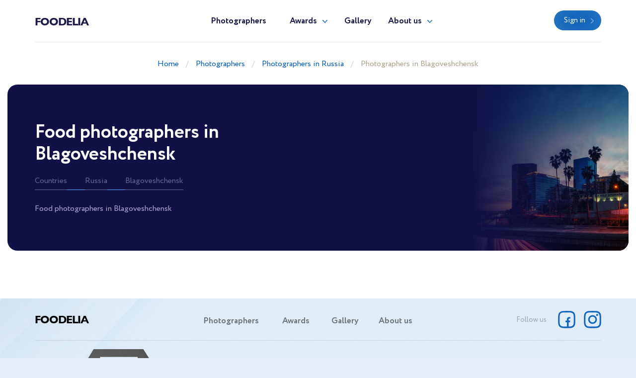

--- FILE ---
content_type: text/html; charset=UTF-8
request_url: https://foodelia.cc/en/russia/best-food-photographers-in-blagoveshchensk
body_size: 2384
content:
<!doctype html>
<html lang="en" class="theme-foodelia">
<head>
    <title>Food photographers in Blagoveshchensk</title>
    <meta charset="utf-8">
    <meta name="format-detection" content="telephone=no">
    <meta name="viewport" content="width=device-width, initial-scale=1, ,maximum-scale=1 shrink-to-fit=no">
    <meta name="description" content="Food photographers in Blagoveshchensk">
    <meta name="keywords" content="The best food photographers in Blagoveshchensk. Find an exceptional professional to capture every moment of your food day">
    <link rel="shortcut icon" href="/brand/meta/foodelia/favicon.ico">
    <meta property="og:title" content="Food photographers in Blagoveshchensk"/>
    <meta property="og:description" content="Food photographers in Blagoveshchensk"/>
    <meta property="og:keywords" content="The best food photographers in Blagoveshchensk. Find an exceptional professional to capture every moment of your food day"/>
    <meta property="og:type" content="website"/>
    <meta property="og:locale" content="en"/>
    <meta property="og:site_name" content="Foodelia"/>
            <meta property="og:url" content="https://foodelia.cc/en/russia/best-food-photographers-in-blagoveshchensk"/>
        <link rel="canonical" href="https://foodelia.cc/en/russia/best-food-photographers-in-blagoveshchensk"/>
        <meta name="csrf-token" content="4ZyrlZIiLmTYxClrWL21q1PKZnLSkgUQsECMFlZp"/>
            
    <link rel="stylesheet" href="/assets/css/style.css?id=a338ba1b5c851d3b9b6a6d00d4080418">
</head>
<body class="">
<header>
    <div class="container">
        <div class="row">
            <div class="col-12">
                <nav class="navbar navbar-expand-md main-menu align-items-start">
                    <a class="navbar-brand" href="https://foodelia.cc/en">Foodelia</a>
                    <div class="collapse navbar-collapse justify-content-center drop-menu-prof" id="navbarLog">
                        <div class="wrap">
                            <div>
                                <a class="dropdown-item" href="https://foodelia.cc/en/profile">My profile</a>
                            </div>
                            <div>
                                <a class="dropdown-item" href="https://foodelia.cc/en/profile/edit">Edit info</a>
                            </div>
                            <div>
                                <a class="dropdown-item" href="https://foodelia.cc/en/profile/membership">Membership</a>
                            </div>
                            <div>
                                <a class="dropdown-item" href="https://foodelia.cc/en/profile/contest">Participate</a>
                            </div>
                            
                            <div>
                                <a class="dropdown-item btn" href="https://foodelia.cc/en/profile/contest">Contest</a>
                            </div>
                            <div class="logout">
                                <a href="https://foodelia.cc/en/logout">Logout</a>
                            </div>
                        </div>
                    </div>
                    <div class="collapse navbar-collapse justify-content-center" id="navbarNav">
                        <ul class="navbar-nav">
                            <li class="nav-item active">
                                <a class="nav-link" href="https://foodelia.cc/en/photographers">Photographers</a>
                            </li>
                            <li class="nav-item dropdown">
                                <a class="nav-link dropdown-toggle" href="#" id="navbarDropdownAwards" data-toggle="dropdown" aria-haspopup="true" aria-expanded="false">Awards</a>
                                <div class="dropdown-menu" aria-labelledby="navbarDropdownAwards">
                                    <div class="wrap">
                                        <div>
                                            <a class="dropdown-item" href="https://foodelia.cc/en/awards">About Awards</a>
                                        </div>
                                                                                    <div>
                                                <a class="dropdown-item" href="https://foodelia.cc/en/awards/current">Current ranking</a>
                                            </div>
                                                                                                                            <div>
                                                <a class="dropdown-item" href="https://foodelia.cc/en/awards/2025">Best in 2025</a>
                                            </div>
                                                                                    <div>
                                                <a class="dropdown-item" href="https://foodelia.cc/en/awards/2024">Best in 2024</a>
                                            </div>
                                                                                    <div>
                                                <a class="dropdown-item" href="https://foodelia.cc/en/awards/2023">Best in 2023</a>
                                            </div>
                                                                                    <div>
                                                <a class="dropdown-item" href="https://foodelia.cc/en/awards/2022">Best in 2022</a>
                                            </div>
                                                                                    <div>
                                                <a class="dropdown-item" href="https://foodelia.cc/en/awards/2021">Best in 2021</a>
                                            </div>
                                                                            </div>
                                </div>
                            </li>
                            <li class="nav-item">
                                <a class="nav-link" href="https://foodelia.cc/en/gallery">Gallery</a>
                            </li>
                            <li class="nav-item dropdown border-bottom-0">
                                <a class="nav-link dropdown-toggle" id="navbarDropdownAbout" data-toggle="dropdown" aria-haspopup="true" aria-expanded="false" href="#">About us</a>
                                <div class="dropdown-menu" aria-labelledby="navbarDropdownAbout">
                                    <div class="wrap">
                                        <div>
                                            <a class="dropdown-item" href="https://foodelia.cc/en/about-us">About us</a>
                                        </div>
                                        <div>
                                            <a class="dropdown-item" href="https://foodelia.cc/en/overall-rating" target="_blank">Membership tier</a>
                                        </div>
                                    </div>
                                </div>
                            </li>
                            <div class="b-lt">
                                <ul class="navbar-nav">
                                                                        <li class="nav-item ">
                                        <a href="https://foodelia.cc/en/login" class="btn btn-blue">Sign in</a>
                                    </li>
                                                                        
                                    
                                </ul>
                            </div>
                        </ul>
                    </div>
                    <div class="b-lt">
                        <ul class="navbar-nav">
                            <li class="nav-item log-wrap">
                                                                <a href="https://foodelia.cc/en/login" class="btn btn-blue" style="display: block">Sign in</a>
                                                                                            </li>
                            
                            
                            <button class="navbar-toggler" type="button" data-toggle="collapse" data-target="#navbarNav" aria-controls="navbarNav" aria-expanded="false" aria-label="Toggle navigation">
                  <span class="navbar-toggler-icon">
                    <i class="icon-bar"></i>
                    <i class="icon-bar"></i>
                    <i class="icon-bar"></i>
                  </span>
                            </button>
                        </ul>
                    </div>
                </nav>
            </div>
        </div>
    </div>
</header>

<main>
                <div class="breadcrumb-block">
    <div class="container">
        <div class="row">
            <div class="col-md-12 text-center">
                <ul class="breadcrumb">
                    <div prefix="v: http://rdf.data-vocabulary.org/#">
                        <div typeof="v:Breadcrumb">
                            <li><a href="https://foodelia.cc/en" rel="v:url" property="v:title">Home</a></li>
                                                            <li><a href="https://foodelia.cc/en/photographers" rel="v:url" property="v:title">Photographers</a></li>
                                                            <li><a href="https://foodelia.cc/en/best-food-photographers-in-russia" rel="v:url" property="v:title">Photographers in Russia</a></li>
                                                            <li><a href="https://foodelia.cc/en/russia/best-food-photographers-in-blagoveshchensk" rel="v:url" property="v:title">Photographers in Blagoveshchensk</a></li>
                                                    </div>
                    </div>
                </ul>
            </div>
        </div>
    </div>
</div>
        <div class="places-b">
        <div class="places-wrap">
            <div class="container">
                <div class="row">
                    <div class="col-lg-6 col-md-8 col-sm-10 places ">
                                                    <h1>Food photographers in Blagoveshchensk</h1>
                                                <ul>
                            <div class="wrap">
                                <li>
                                    <a href="https://foodelia.cc/en/photographers" class="current">Countries</a>
                                </li>
                                <li>
                                    <a href="https://foodelia.cc/en/best-food-photographers-in-russia" class="current">Russia</a>
                                </li>
                                                                                                <li>
                                    <a class="current" href="https://foodelia.cc/en/russia/best-food-photographers-in-blagoveshchensk">Blagoveshchensk</a>
                                </li>
                                                            </div>
                        </ul>
                                                    <p class="text">
                                Food photographers in Blagoveshchensk                                
                            </p>
                                            </div>
                                    </div>
            </div>
            <div class="img-places">
                <div class="pic-blk">
                    <img src="/assets/images/pic-pl.jpg" alt="" loading="lazy">
                </div>
            </div>
        </div>
    </div>
    <div class="spec-wrap">
        <div class="container">
            
            <div class="row paginate-items">
                            </div>
        </div>
    </div>
        <div class="mb-5"></div>
</main>
<footer>
    <div class="container">
        <div class="row">
            <div class="col-12">
                <nav class="navbar navbar-expand-md main-menu align-items-start">
                    <a class="navbar-brand" href="https://foodelia.cc/en">Foodelia</a>
                    <div class="collapse navbar-collapse justify-content-center" id="navbarNavF">
                        <ul class="navbar-nav">
                            <li class="nav-item active">
                                <a class="nav-link" href="https://foodelia.cc/en/photographers">Photographers</a>
                            </li>
                            <li class="nav-item">
                                <a class="nav-link" href="https://foodelia.cc/en/awards">Awards</a>
                            </li>
                            <li class="nav-item">
                                <a class="nav-link" href="https://foodelia.cc/en/gallery">Gallery</a>
                            </li>
                            <li class="nav-item">
                                <a class="nav-link" href="https://foodelia.cc/en/about-us">About us</a>
                            </li>
                        </ul>
                    </div>
                                        <div class="b-lt">
                        <span>Follow us</span>
                                                <a href="https://www.facebook.com/foodelia.cc/" target="_blank" rel="nofollow" class="fb"></a>
                                                                        <a href="https://www.instagram.com/foodelia/" target="_blank" rel="nofollow" class="inst"></a>
                                                <button class="navbar-toggler" type="button" data-toggle="collapse" data-target="#navbarNavF" aria-controls="navbarNavF" aria-expanded="false" aria-label="Toggle navigation">
							<span class="navbar-toggler-icon">
								<i class="icon-bar"></i>
								<i class="icon-bar"></i>
								<i class="icon-bar"></i>
							</span>
                        </button>
                    </div>
                                    </nav>
            </div>
        </div>
                    <div class="row footer">
                <div class="col-md-5">
                    <div class="img-wrap">
                        <img src="/assets/images/ft-pic.png" loading="lazy" alt="">
                    </div>
                </div>
                <div class="col-md-7">
                    <div class="sing">
                        <h3>We pick the most interesting, breathtaking, and creative photos.</h3>
                        <p style="min-height: 0">Register and submit your photographs to participate in the contest</p>
                                                                        <div class="mt-5 mb-1 font-weight-bold" style="color: var(--gray)">
    <noindex>
        <div>Operated by Award Global LLC<br />
            444 Alaska Avenue, CAS190<br />
            Torrance, California 90503, United States
        </div>
    </noindex>
</div>
                    </div>
                    <div class="projects">
                        <p>Our<br> projects</p>
                        <div>
                            <a href="https://wedisson.com" rel="nofollow">
                                <img src="/assets/images/project-wedisson.svg" loading="lazy" alt="">
                            </a>
                            <a href="https://babyphotoawards.com" rel="nofollow">
                                <img src="/assets/images/project-baby.svg" loading="lazy" alt="">
                            </a>
                            <a href="https://portraitphotoawards.net" rel="nofollow">
                                <img src="/assets/images/project-portrait.svg" loading="lazy" alt="">
                            </a>
                            <a href="https://foodelia.cc" rel="nofollow">
                                <img src="/assets/images/project-foodelia.svg" loading="lazy" alt="">
                            </a>
                        </div>
                    </div>
                </div>
            </div>
            </div>
</footer>
<div class="modal fade modal-view modal-zoom" id="modal-view" role="dialog" aria-labelledby="ModalView" aria-hidden="true" data-backdrop="false">
    <div class="modal-dialog">
        <div class="modal-content">
            <a href="#" class="close" data-dismiss="modal"></a>
            <div class="swiper-tmp">
                
            </div>
        </div>
    </div>
</div>

<script>
    let translate = {
        "server_error": "Server error. Please try again"
    };
</script><script src="/assets/js/manifest.js?id=101e8b3fc4bd1033b704a02b74c5141f"></script>
<script src="/assets/js/vendor.js?id=874b3ffa999bd45f75a38f4c5be6440b"></script>
<script src="/assets/js/app.js?id=e838085fc31631f2bdfc1afc12a60052"></script>

</body>
</html>


--- FILE ---
content_type: image/svg+xml
request_url: https://foodelia.cc/images/arr-b-b.svg?c0824cbf8cf7b59e87206298f71031e9
body_size: 395
content:
<svg xmlns="http://www.w3.org/2000/svg" width="10" height="6" viewBox="0 0 10 6">
  <defs>
    <style>
      .cls-1 {
        fill: #005ab6;
        fill-rule: evenodd;
      }
    </style>
  </defs>
  <path id="Forma_1_копия" data-name="Forma 1 копия" class="cls-1" d="M37.457,26.8l4.352-4.636a0.713,0.713,0,0,0,0-.967,0.621,0.621,0,0,0-.914,0L37,25.347,33.105,21.2a0.621,0.621,0,0,0-.913,0,0.713,0.713,0,0,0,0,.968L36.542,26.8A0.619,0.619,0,0,0,37.457,26.8Z" transform="translate(-32 -21)"/>
</svg>
